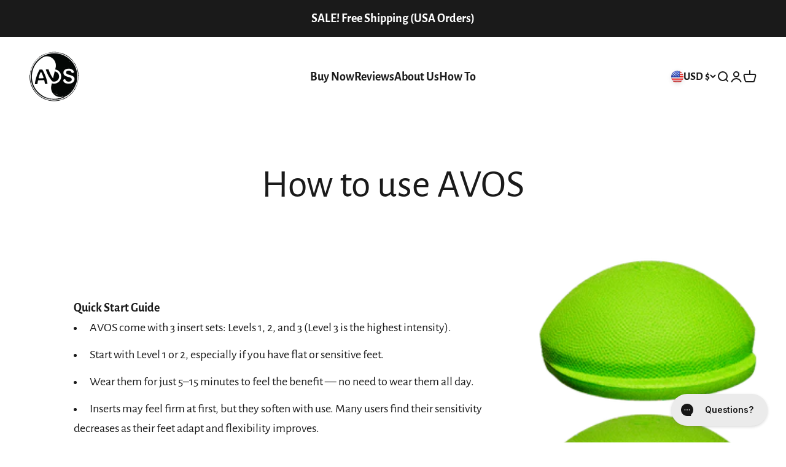

--- FILE ---
content_type: text/css
request_url: https://form-assets.mailchimp.com/snippet/fonts/124899658
body_size: 2653
content:
@font-face{font-family: 'Krub-italic-200'; src: url(https://fonts.gstatic.com/s/krub/v10/sZlGdRyC6CRYbkQiwLBCRIAS.woff2) format('woff2'), url(https://form-assets.mailchimp.com/124899658/fonts/Krub-italic-200.woff2) format('woff2');} @font-face{font-family: 'Krub-italic-300'; src: url(https://fonts.gstatic.com/s/krub/v10/sZlGdRyC6CRYbkQipLNCRIAS.woff2) format('woff2'), url(https://form-assets.mailchimp.com/124899658/fonts/Krub-italic-300.woff2) format('woff2');} @font-face{font-family: 'Krub-italic-400'; src: url(https://fonts.gstatic.com/s/krub/v10/sZlFdRyC6CRYbkQqD5FX.woff2) format('woff2'), url(https://form-assets.mailchimp.com/124899658/fonts/Krub-italic-400.woff2) format('woff2');} @font-face{font-family: 'Krub-italic-500'; src: url(https://fonts.gstatic.com/s/krub/v10/sZlGdRyC6CRYbkQi_LJCRIAS.woff2) format('woff2'), url(https://form-assets.mailchimp.com/124899658/fonts/Krub-italic-500.woff2) format('woff2');} @font-face{font-family: 'Krub-italic-600'; src: url(https://fonts.gstatic.com/s/krub/v10/sZlGdRyC6CRYbkQi0LVCRIAS.woff2) format('woff2'), url(https://form-assets.mailchimp.com/124899658/fonts/Krub-italic-600.woff2) format('woff2');} @font-face{font-family: 'Krub-italic-700'; src: url(https://fonts.gstatic.com/s/krub/v10/sZlGdRyC6CRYbkQitLRCRIAS.woff2) format('woff2'), url(https://form-assets.mailchimp.com/124899658/fonts/Krub-italic-700.woff2) format('woff2');} @font-face{font-family: 'Krub-normal-200'; src: url(https://fonts.gstatic.com/s/krub/v10/sZlEdRyC6CRYZo47GLZyRg.woff2) format('woff2'), url(https://form-assets.mailchimp.com/124899658/fonts/Krub-normal-200.woff2) format('woff2');} @font-face{font-family: 'Krub-normal-300'; src: url(https://fonts.gstatic.com/s/krub/v10/sZlEdRyC6CRYZuo4GLZyRg.woff2) format('woff2'), url(https://form-assets.mailchimp.com/124899658/fonts/Krub-normal-300.woff2) format('woff2');} @font-face{font-family: 'Krub-normal-400'; src: url(https://fonts.gstatic.com/s/krub/v10/sZlLdRyC6CRYbkEaDQ.woff2) format('woff2'), url(https://form-assets.mailchimp.com/124899658/fonts/Krub-normal-400.woff2) format('woff2');} @font-face{font-family: 'Krub-normal-500'; src: url(https://fonts.gstatic.com/s/krub/v10/sZlEdRyC6CRYZrI5GLZyRg.woff2) format('woff2'), url(https://form-assets.mailchimp.com/124899658/fonts/Krub-normal-500.woff2) format('woff2');} @font-face{font-family: 'Krub-normal-600'; src: url(https://fonts.gstatic.com/s/krub/v10/sZlEdRyC6CRYZp4-GLZyRg.woff2) format('woff2'), url(https://form-assets.mailchimp.com/124899658/fonts/Krub-normal-600.woff2) format('woff2');} @font-face{font-family: 'Krub-normal-700'; src: url(https://fonts.gstatic.com/s/krub/v10/sZlEdRyC6CRYZvo_GLZyRg.woff2) format('woff2'), url(https://form-assets.mailchimp.com/124899658/fonts/Krub-normal-700.woff2) format('woff2');} @font-face{font-family: 'SuisseIntl-normal-450'; src: url(https://cdn.shopify.com/shop-assets/static_uploads/shoplift/SuisseIntl-Book.otf) format('opentype'), url(https://form-assets.mailchimp.com/124899658/fonts/SuisseIntl-normal-450.otf) format('opentype');} @font-face{font-family: 'SuisseIntl-normal-500'; src: url(https://cdn.shopify.com/shop-assets/static_uploads/shoplift/SuisseIntl-Medium.otf) format('opentype'), url(https://form-assets.mailchimp.com/124899658/fonts/SuisseIntl-normal-500.otf) format('opentype');} @font-face{font-family: 'SuisseIntl-normal-600'; src: url(https://cdn.shopify.com/shop-assets/static_uploads/shoplift/SuisseIntl-SemiBold.otf) format('opentype'), url(https://form-assets.mailchimp.com/124899658/fonts/SuisseIntl-normal-600.otf) format('opentype');} @font-face{font-family: 'Inter-normal-300'; src: url(https://fonts.gstatic.com/s/inter/v20/UcC73FwrK3iLTeHuS_nVMrMxCp50SjIa1ZL7.woff2) format('woff2'), url(https://form-assets.mailchimp.com/124899658/fonts/Inter-normal-300.woff2) format('woff2');} @font-face{font-family: 'Inter-normal-400'; src: url(https://fonts.gstatic.com/s/inter/v20/UcC73FwrK3iLTeHuS_nVMrMxCp50SjIa1ZL7.woff2) format('woff2'), url(https://form-assets.mailchimp.com/124899658/fonts/Inter-normal-400.woff2) format('woff2');} @font-face{font-family: 'Inter-normal-500'; src: url(https://fonts.gstatic.com/s/inter/v20/UcC73FwrK3iLTeHuS_nVMrMxCp50SjIa1ZL7.woff2) format('woff2'), url(https://form-assets.mailchimp.com/124899658/fonts/Inter-normal-500.woff2) format('woff2');} @font-face{font-family: 'Inter-normal-600'; src: url(https://fonts.gstatic.com/s/inter/v20/UcC73FwrK3iLTeHuS_nVMrMxCp50SjIa1ZL7.woff2) format('woff2'), url(https://form-assets.mailchimp.com/124899658/fonts/Inter-normal-600.woff2) format('woff2');} @font-face{font-family: 'Inter-normal-700'; src: url(https://fonts.gstatic.com/s/inter/v20/UcC73FwrK3iLTeHuS_nVMrMxCp50SjIa1ZL7.woff2) format('woff2'), url(https://form-assets.mailchimp.com/124899658/fonts/Inter-normal-700.woff2) format('woff2');} @font-face{font-family: 'TitilliumWeb-italic-300'; src: url(https://fonts.gstatic.com/s/titilliumweb/v19/NaPFcZTIAOhVxoMyOr9n_E7fdMbepI5DYZyc.woff2) format('woff2'), url(https://form-assets.mailchimp.com/124899658/fonts/TitilliumWeb-italic-300.woff2) format('woff2');} @font-face{font-family: 'TitilliumWeb-italic-400'; src: url(https://fonts.gstatic.com/s/titilliumweb/v19/NaPAcZTIAOhVxoMyOr9n_E7fdMbWD6xW.woff2) format('woff2'), url(https://form-assets.mailchimp.com/124899658/fonts/TitilliumWeb-italic-400.woff2) format('woff2');} @font-face{font-family: 'TitilliumWeb-italic-600'; src: url(https://fonts.gstatic.com/s/titilliumweb/v19/NaPFcZTIAOhVxoMyOr9n_E7fdMbe0IhDYZyc.woff2) format('woff2'), url(https://form-assets.mailchimp.com/124899658/fonts/TitilliumWeb-italic-600.woff2) format('woff2');} @font-face{font-family: 'TitilliumWeb-normal-300'; src: url(https://fonts.gstatic.com/s/titilliumweb/v19/NaPDcZTIAOhVxoMyOr9n_E7ffGjEGItzYw.woff2) format('woff2'), url(https://form-assets.mailchimp.com/124899658/fonts/TitilliumWeb-normal-300.woff2) format('woff2');} @font-face{font-family: 'TitilliumWeb-normal-400'; src: url(https://fonts.gstatic.com/s/titilliumweb/v19/NaPecZTIAOhVxoMyOr9n_E7fdMPmDQ.woff2) format('woff2'), url(https://form-assets.mailchimp.com/124899658/fonts/TitilliumWeb-normal-400.woff2) format('woff2');} @font-face{font-family: 'TitilliumWeb-normal-600'; src: url(https://fonts.gstatic.com/s/titilliumweb/v19/NaPDcZTIAOhVxoMyOr9n_E7ffBzCGItzYw.woff2) format('woff2'), url(https://form-assets.mailchimp.com/124899658/fonts/TitilliumWeb-normal-600.woff2) format('woff2');} @font-face{font-family: 'Barlow-normal-700'; src: url(https://www.avostherapy.com/cdn/fonts/barlow/barlow_n7.691d1d11f150e857dcbc1c10ef03d825bc378d81.woff2?h1=d2VhcmF2b3MuY29t&h2=YXZvc3RoZXJhcHkuY29t&h3=d2VhcmF2b3MuYWNjb3VudC5teXNob3BpZnkuY29t&h4=YXZvc3RoZXJhcHkubXlzaG9waWZ5LmNvbQ&hmac=0bd47f446cd5d275d76271e22b3318b04651fbc8e9ee064741eacb05fa1de14b) format('woff2'), url(https://www.avostherapy.com/cdn/fonts/barlow/barlow_n7.4fdbb1cb7da0e2c2f88492243ffa2b4f91924840.woff?h1=d2VhcmF2b3MuY29t&h2=YXZvc3RoZXJhcHkuY29t&h3=d2VhcmF2b3MuYWNjb3VudC5teXNob3BpZnkuY29t&h4=YXZvc3RoZXJhcHkubXlzaG9waWZ5LmNvbQ&hmac=53009d9216eb65e337372aa4b72fe28372cbf67c2a513a3bea07b0e781e2349e) format('woff'), url(https://form-assets.mailchimp.com/124899658/fonts/Barlow-normal-700.woff2) format('woff2'), url(https://form-assets.mailchimp.com/124899658/fonts/Barlow-normal-700.woff) format('woff');} @font-face{font-family: 'Barlow-italic-700'; src: url(https://www.avostherapy.com/cdn/fonts/barlow/barlow_i7.50e19d6cc2ba5146fa437a5a7443c76d5d730103.woff2?h1=d2VhcmF2b3MuY29t&h2=YXZvc3RoZXJhcHkuY29t&h3=d2VhcmF2b3MuYWNjb3VudC5teXNob3BpZnkuY29t&h4=YXZvc3RoZXJhcHkubXlzaG9waWZ5LmNvbQ&hmac=9f5495be13580c2b331911d734ca181e5597fc6b92db82513606403b76a0c4dd) format('woff2'), url(https://www.avostherapy.com/cdn/fonts/barlow/barlow_i7.47e9f98f1b094d912e6fd631cc3fe93d9f40964f.woff?h1=d2VhcmF2b3MuY29t&h2=YXZvc3RoZXJhcHkuY29t&h3=d2VhcmF2b3MuYWNjb3VudC5teXNob3BpZnkuY29t&h4=YXZvc3RoZXJhcHkubXlzaG9waWZ5LmNvbQ&hmac=0fc12b949d45fe8e3ba06b9d672e26d17e1836948a49b0ce16fecff10de921cf) format('woff'), url(https://form-assets.mailchimp.com/124899658/fonts/Barlow-italic-700.woff2) format('woff2'), url(https://form-assets.mailchimp.com/124899658/fonts/Barlow-italic-700.woff) format('woff');} @font-face{font-family: 'AlegreyaSans-normal-400'; src: url(https://www.avostherapy.com/cdn/fonts/alegreya_sans/alegreyasans_n4.e332e76eefe545db0f9180cd382ce06e2f88055f.woff2?h1=d2VhcmF2b3MuY29t&h2=YXZvc3RoZXJhcHkuY29t&h3=d2VhcmF2b3MuYWNjb3VudC5teXNob3BpZnkuY29t&h4=YXZvc3RoZXJhcHkubXlzaG9waWZ5LmNvbQ&hmac=90927b06e9b975dc78bb0b8032ee1b5c78ca7a5d51bf5a9f011bab2a44afbb6d) format('woff2'), url(https://www.avostherapy.com/cdn/fonts/alegreya_sans/alegreyasans_n4.2f538e6a7581234d2f67054a40fbfd36d80c2e56.woff?h1=d2VhcmF2b3MuY29t&h2=YXZvc3RoZXJhcHkuY29t&h3=d2VhcmF2b3MuYWNjb3VudC5teXNob3BpZnkuY29t&h4=YXZvc3RoZXJhcHkubXlzaG9waWZ5LmNvbQ&hmac=6f4884a4bde2b2c990b2f8104a7af7db75b6be778fc55e248530f0b9e55b5e32) format('woff'), url(https://form-assets.mailchimp.com/124899658/fonts/AlegreyaSans-normal-400.woff2) format('woff2'), url(https://form-assets.mailchimp.com/124899658/fonts/AlegreyaSans-normal-400.woff) format('woff');} @font-face{font-family: 'AlegreyaSans-italic-400'; src: url(https://www.avostherapy.com/cdn/fonts/alegreya_sans/alegreyasans_i4.7156278bb23e48db294dc221d52a46fdc0183947.woff2?h1=d2VhcmF2b3MuY29t&h2=YXZvc3RoZXJhcHkuY29t&h3=d2VhcmF2b3MuYWNjb3VudC5teXNob3BpZnkuY29t&h4=YXZvc3RoZXJhcHkubXlzaG9waWZ5LmNvbQ&hmac=e42cf2e707ef542a7f10c32a90ca89a36fa1d83aafc73e89e9d64d3fcdbb23da) format('woff2'), url(https://www.avostherapy.com/cdn/fonts/alegreya_sans/alegreyasans_i4.7283a068f87063ea0a478d58f299dd97afe5e064.woff?h1=d2VhcmF2b3MuY29t&h2=YXZvc3RoZXJhcHkuY29t&h3=d2VhcmF2b3MuYWNjb3VudC5teXNob3BpZnkuY29t&h4=YXZvc3RoZXJhcHkubXlzaG9waWZ5LmNvbQ&hmac=10a40536ccb83f436ae5fd9139aa89895d577ffd9a0648d9ac35aeafeb494f34) format('woff'), url(https://form-assets.mailchimp.com/124899658/fonts/AlegreyaSans-italic-400.woff2) format('woff2'), url(https://form-assets.mailchimp.com/124899658/fonts/AlegreyaSans-italic-400.woff) format('woff');} @font-face{font-family: 'AlegreyaSans-normal-700'; src: url(https://www.avostherapy.com/cdn/fonts/alegreya_sans/alegreyasans_n7.3d9476fb0ebeda6ade9688d66cdb9524e329b866.woff2?h1=d2VhcmF2b3MuY29t&h2=YXZvc3RoZXJhcHkuY29t&h3=d2VhcmF2b3MuYWNjb3VudC5teXNob3BpZnkuY29t&h4=YXZvc3RoZXJhcHkubXlzaG9waWZ5LmNvbQ&hmac=cfdee58ed84f0acf562ca1f41e84e29aca887603cb14999b95b46a18de97c96a) format('woff2'), url(https://www.avostherapy.com/cdn/fonts/alegreya_sans/alegreyasans_n7.f29cc7ebdc42d1112e7f77e7b4655fa02c985111.woff?h1=d2VhcmF2b3MuY29t&h2=YXZvc3RoZXJhcHkuY29t&h3=d2VhcmF2b3MuYWNjb3VudC5teXNob3BpZnkuY29t&h4=YXZvc3RoZXJhcHkubXlzaG9waWZ5LmNvbQ&hmac=7b301205027cfd5824999c3b23bbe68241fa3d5a7fdcf2a29d75256b7a744ad4) format('woff'), url(https://form-assets.mailchimp.com/124899658/fonts/AlegreyaSans-normal-700.woff2) format('woff2'), url(https://form-assets.mailchimp.com/124899658/fonts/AlegreyaSans-normal-700.woff) format('woff');} @font-face{font-family: 'AlegreyaSans-italic-700'; src: url(https://www.avostherapy.com/cdn/fonts/alegreya_sans/alegreyasans_i7.55aed94c5c86deedc38bc8fc0b8f7fe64ec06c3a.woff2?h1=d2VhcmF2b3MuY29t&h2=YXZvc3RoZXJhcHkuY29t&h3=d2VhcmF2b3MuYWNjb3VudC5teXNob3BpZnkuY29t&h4=YXZvc3RoZXJhcHkubXlzaG9waWZ5LmNvbQ&hmac=83638a90d02194f9fcae063bc4f3a92f28546cd0f7ad550f6b7f206d4d1caa80) format('woff2'), url(https://www.avostherapy.com/cdn/fonts/alegreya_sans/alegreyasans_i7.b894eb092626c7721e865b7909f1ef5f5df8d3ac.woff?h1=d2VhcmF2b3MuY29t&h2=YXZvc3RoZXJhcHkuY29t&h3=d2VhcmF2b3MuYWNjb3VudC5teXNob3BpZnkuY29t&h4=YXZvc3RoZXJhcHkubXlzaG9waWZ5LmNvbQ&hmac=286f7118b83177c023856116fe4131b403679b8122c404993430bc83de08d4d0) format('woff'), url(https://form-assets.mailchimp.com/124899658/fonts/AlegreyaSans-italic-700.woff2) format('woff2'), url(https://form-assets.mailchimp.com/124899658/fonts/AlegreyaSans-italic-700.woff) format('woff');} @font-face{font-family: 'JudgemeStar-normal-400'; src: url([data-uri]) format('woff'), url(https://form-assets.mailchimp.com/124899658/fonts/JudgemeStar-normal-400.woff) format('woff');}